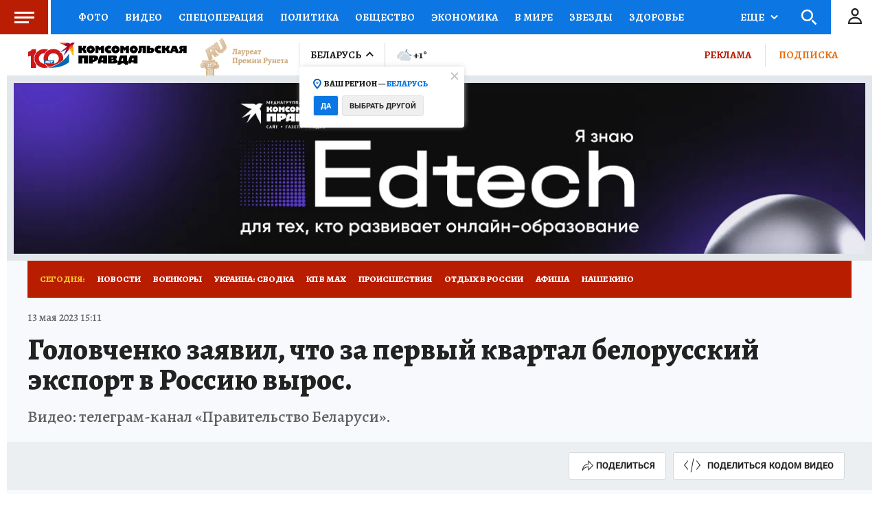

--- FILE ---
content_type: text/html
request_url: https://tns-counter.ru/nc01a**R%3Eundefined*kp_ru/ru/UTF-8/tmsec=kp_ru/331941206***
body_size: -73
content:
FA937437691E0187X1763574151:FA937437691E0187X1763574151

--- FILE ---
content_type: text/javascript; charset=utf-8
request_url: https://s01.stc.yc.kpcdn.net/s0/version-2-1-518/adaptive/video.js
body_size: 2752
content:
"use strict";(self.__LOADABLE_LOADED_CHUNKS__=self.__LOADABLE_LOADED_CHUNKS__||[]).push([[6791],{17230:(e,t,n)=>{n.d(t,{Z:()=>s});var r=n(86329),i=n(72618),o=(0,i.Z)({placeholderHeight:[400,300],offset:400,preventUnload:!0})((0,r.ZP)({resolved:{},chunkName:function(){return"content-media"},isReady:function(e){var t=this.resolve(e);return!0===this.resolved[t]&&!!n.m[t]},importAsync:function(){return n.e(8874).then(n.bind(n,16402))},requireAsync:function(e){var t=this,n=this.resolve(e);return this.resolved[n]=!1,this.importAsync(e).then((function(e){return t.resolved[n]=!0,e}))},requireSync:function e(t){var r=this.resolve(t);return n(r)},resolve:function e(){return 16402}}));const s=o},58030:(e,t,n)=>{n.d(t,{Z:()=>o});var r=n(86329),i=n(72618);const o=(0,i.Z)({placeholderHeight:[600]})((0,r.ZP)({resolved:{},chunkName:function(){return"see-also"},isReady:function(e){var t=this.resolve(e);return!0===this.resolved[t]&&!!n.m[t]},importAsync:function(){return Promise.all([n.e(6908),n.e(3080),n.e(111),n.e(7178)]).then(n.bind(n,75587))},requireAsync:function(e){var t=this,n=this.resolve(e);return this.resolved[n]=!1,this.importAsync(e).then((function(e){return t.resolved[n]=!0,e}))},requireSync:function e(t){var r=this.resolve(t);return n(r)},resolve:function e(){return 75587}}))},80597:(e,t,n)=>{n.r(t),n.d(t,{default:()=>ae});var r=n(28216),i=n(41544),o=n(62330),s=n(743),c=n(77178),a=n(58030),u=n(11889),d=n(85178),l=n(61582),h=n(12764),v=n(47590),p=n(65705),f=n(58544),g=n(83214),m=n(84043),x=n(51006),Z=n(71607),b=n(70405),j=n(449),y=n(19201),w=n(58593),O=n(85893);function S(e){var t=e.videoQuote,n=e.videoPage,i=(0,p.XC)(t),o=(0,f._D)(n),s=o.dcTitle,c=o.datePublished,a=(0,r.useSelector)(v.IX),u=(0,r.useSelector)((function(e){return(0,v.lA)(e,a)})),d=(0,g.XO)(t["@tag"]||""),l=i?(0,m.P6)(i):[],h=(0,j.Z)(l);if(!i||d)return null;var S=(0,p.t7)(i);if(!S)return null;var C=(0,p.C5)(i),P=C.width,I=C.height,D=(0,y.Dc)(P,I),A=(0,p.b)(t),_=(0,p.D5)(t),E=(0,p.hP)(S.meta),L=E.created,B=E.duration,k=B?1e3*B:null,X=S.url||"",T=(0,Z.n8)(t,u,D).defaultTemplate,V={"@context":"https://schema.org","@type":"VideoObject",name:A,description:_.trim()||A||s,thumbnailUrl:T.src,uploadDate:L||c,duration:k&&x.Bv.duration(k).toISOString(),contentUrl:(0,p.Jn)(X),embedUrl:(0,w.Z)({entity:t}),author:h};return(0,O.jsx)(b.ql,{children:(0,O.jsx)("script",{type:"application/ld+json",children:JSON.stringify(V)})})}var C=n(30522),P=n(4942),I=n(6343),D=n(10712);function A(e,t){var n=Object.keys(e);if(Object.getOwnPropertySymbols){var r=Object.getOwnPropertySymbols(e);t&&(r=r.filter((function(t){return Object.getOwnPropertyDescriptor(e,t).enumerable}))),n.push.apply(n,r)}return n}function _(e){for(var t=1;t<arguments.length;t++){var n=null!=arguments[t]?arguments[t]:{};t%2?A(Object(n),!0).forEach((function(t){(0,P.Z)(e,t,n[t])})):Object.getOwnPropertyDescriptors?Object.defineProperties(e,Object.getOwnPropertyDescriptors(n)):A(Object(n)).forEach((function(t){Object.defineProperty(e,t,Object.getOwnPropertyDescriptor(n,t))}))}return e}function E(e){var t=e.data,n=(0,p.XC)(t),i=(0,r.useSelector)(v.IX),o=(0,r.useSelector)((function(e){return(0,v.lA)(e,i)})),s=t.meta,c=(0,I.LZ)(s).modified;if(!n)return null;var a=n.banner,u=(0,p.C5)(n),d=u.width,l=u.height,h=(0,y.Dc)(d,l),f=_(_({},t),{},{banner:a,dateModified:c}),g=(0,Z.n8)(f,o,h),m=g.defaultTemplate,x=g.wideTemplate;return(0,O.jsx)(D.Z,{wideImageSrc:x.src,normalImageSrc:m.src})}var L=n(62187),B=n(39260),k=n(78264),X=n(57162),T=n(31765),V=n(69286),q=n(38424),U=n(208),M=n(96671),N=n(5070),Q=n(33752),$=n(48624),H=n(48432),K=n(82627),z=n(17230),G=n(67165),J=n(58377),R=n(95118),W=n(51359),F=n(73903),Y=n(54019),ee=(0,G.ZP)(J.Z).withConfig({componentId:"sc-1ao5igg-0"})([""]),te=G.ZP.div.withConfig({componentId:"sc-1ao5igg-1"})(["margin:20px 0;"]),ne=(0,G.ZP)(R.Z).withConfig({componentId:"sc-1ao5igg-2"})([""]),re=G.ZP.div.withConfig({componentId:"sc-1ao5igg-3"})(["margin:40px 0;","{margin:","px 0;padding:0 20px;box-sizing:border-box;}","{margin:","px 0;padding:0 15px;box-sizing:border-box;}"],W.BC.tablet,30,W.BC.mobile,20),ie=(0,G.ZP)(F.Z).withConfig({componentId:"sc-1ao5igg-4"})(["margin-top:40px;","{margin-top:","px;}","{margin-top:","px;}"],W.BC.tablet,30,W.BC.mobile,20),oe=(0,G.ZP)(Y.Z).withConfig({componentId:"sc-1ao5igg-5"})(["margin-bottom:20px;"]);function se(e){var t=e.videoQuote,n=t["@class"],i=t["@id"],o=t["@tag"],c=(0,p.XC)(t),a=c?(0,m.P6)(c):[],u=(0,r.useSelector)(q.K8),d=(0,r.useSelector)(v.IX),l=(0,U.Z)({entity:t,forceAbsolute:!0}),h=(0,M.d)(d).hideSubscription,f=(0,p.b)(t),g=(0,N.Z)(t,u),x=(0,Q.qx)(o);return(0,O.jsxs)($.Z,{url:l,title:f,children:[(0,O.jsx)(te,{children:(0,O.jsx)(H.Z,{contentGeo:d,isExclusive:!1,hasComments:!1,commentsCount:0,title:f,date:(0,p.tP)(t),description:(0,p.D5)(t),authors:a,sharingVideoCode:g,commentsButtonSize:"small",disableAdvert:!0})}),(0,O.jsx)(ee,{children:(0,O.jsxs)(ne,{aside:(0,O.jsx)(K.Z,{}),children:[(0,O.jsx)(z.Z,{videoQuote:t}),(0,O.jsx)(s.W,{slot:"1m",isVisible:[!1,!0]}),(0,O.jsxs)(re,{children:[(0,O.jsx)(oe,{contentGeo:d,contentClass:n,contentId:i,authors:a,isSourceVisible:!0,hideLikes:x}),!h&&(0,O.jsx)(ie,{})]})]})})]})}var ce=n(10778);function ae(e){var t=e.showBranding,n=e.videoId,p=(0,r.useSelector)(l.uL),f=(0,h.Z)(L.$w.MEDIA,n),g=(0,r.useSelector)(v.IX);(0,T.Z)();var m=(0,ce.Z)({content:p});if(!f)return null;var x=f["@tag"],Z=t?i.Z:"div",b=t?"div":k.Z;return(0,O.jsxs)(o.Z,{targetingTags:x,targetingType:f["@type"],hideSlots:t?["1m"]:void 0,children:[(0,O.jsx)(V.Z,{page:f["@type"],tags:x,initDataLayerOnClient:!0,title:m}),p&&(0,O.jsx)(S,{videoQuote:f,videoPage:p}),(0,O.jsx)(B.Z,{children:(0,O.jsxs)(Z,{children:[(0,O.jsx)(s.W,{slot:"1m",compact:!0,isVisible:[!0,!1]}),(0,O.jsxs)(b,{children:[(0,O.jsx)(X.Z,{}),p&&(0,O.jsx)(C.Z,{page:p}),(0,O.jsx)(E,{data:f}),(0,O.jsx)(se,{videoQuote:f},n),(0,O.jsx)(c.s,{}),(0,O.jsx)(a.Z,{isVideo:!0,digestClass:L.$w.DIGEST_VIDEO,digestId:g,adPosition:[4,8]}),(0,O.jsx)(u.Z,{}),(0,O.jsx)(d.Z,{})]})]})})]})}},449:(e,t,n)=>{n.d(t,{Z:()=>a});var r=n(28216),i=n(84043),o=n(67294),s=n(47590),c="www";function a(e){var t=(0,r.useSelector)((function(e){return e}));return(0,o.useMemo)((function(){return e.map((function(e){var n=(0,i.g3)(e.meta||[]).geo,r=(0,s.lA)(t,n);return{"@type":"Person",name:(0,i.O_)(e),url:(0,i.BJ)(e,"".concat(c,".").concat(r))}}))}),[t,e])}},12764:(e,t,n)=>{n.d(t,{$:()=>d,Z:()=>u});var r=n(28216),i=n(67294),o=n(58749),s=n(62187),c=n(55170),a=n(10350);function u(e,t){var n=(0,r.useDispatch)(),u=(0,r.useSelector)((function(n){return(0,c.au)(n,e,t)})),l=(0,o.K)({kpClass:e,kpId:t}),h=(0,r.useSelector)((function(e){return d(e,l)})),v=e===s.$w.MEDIA?!!u:!(!u||!u.childs);return(0,i.useEffect)((function(){h||v||n((0,a.b3)({kpId:t,kpClass:e}))}),[h,v]),u}function d(e,t){return e.entities.isLoadingEntities[t]}},61582:(e,t,n)=>{n.d(t,{d8:()=>o,ef:()=>c,uL:()=>s});var r=n(62187),i=n(14535),o="page";function s(e){var t=(0,i.ro)(e);return(0,i.s)(t.content.childs,r.$w.MEDIA,o)}var c="digest"},58593:(e,t,n)=>{function r(e){var t=e.entity,n=e.domain,r=void 0===n?"kp.ru":n,i=e.view,o=void 0===i?"www":i,s=e.videoId,c=t&&t["@id"]||s;return"https://".concat(o,".").concat(r,"/video/embed/").concat(c,"/")}n.d(t,{Z:()=>r})},5070:(e,t,n)=>{n.d(t,{Z:()=>s});var r=n(65705),i=n(58593),o=560;function s(e,t){var n=e.video,s=e["@id"],c=(0,i.Z)({videoId:s,domain:t}),a=(0,r.t7)(n);if(a){var u=(0,r.C5)(a),d=u.width,l=u.height;return u.width>o&&(d=o,l=o*u.height/u.width),'<iframe width="'.concat(d,'" height="').concat(l,'" src="').concat(c,'" style="border:0;"></iframe>')}}}}]);

--- FILE ---
content_type: text/javascript; charset=utf-8
request_url: https://s01.stc.yc.kpcdn.net/s0/version-2-1-518/adaptive/5577.js
body_size: 6850
content:
"use strict";(self.__LOADABLE_LOADED_CHUNKS__=self.__LOADABLE_LOADED_CHUNKS__||[]).push([[5577],{9262:(e,t,r)=>{r.d(t,{Z:()=>a,r:()=>s});var n,o=r(67294);function i(){return i=Object.assign?Object.assign.bind():function(e){for(var t=1;t<arguments.length;t++){var r=arguments[t];for(var n in r)Object.prototype.hasOwnProperty.call(r,n)&&(e[n]=r[n])}return e},i.apply(this,arguments)}var s=function(e){return o.createElement("svg",i({width:24,height:24,fill:"none",xmlns:"http://www.w3.org/2000/svg"},e),n||(n=o.createElement("path",{d:"M6 13L10.5 17.5L19 9",stroke:"#0C77E2",strokeWidth:2,strokeLinecap:"round",strokeLinejoin:"round"})))};const a="data:image/svg+xml,%3csvg width='24' height='24' viewBox='0 0 24 24' fill='none' xmlns='http://www.w3.org/2000/svg'%3e %3cpath d='M6 13L10.5 17.5L19 9' stroke='%230C77E2' stroke-width='2' stroke-linecap='round' stroke-linejoin='round'/%3e %3c/svg%3e"},77178:(e,t,r)=>{r.d(t,{s:()=>j});var n=r(70405),o=r(27206),i=r(28216),s=r(46676),a=r(8125),c=r(47590),l=r(96671),p=r(52872),d=r(51359),u=r(62187),h=r(67165),f=r(86884),g=r(64006),v=r(4028),b=r(18655),m=h.ZP.div.withConfig({componentId:"sc-1swemae-0"})(["min-height:310px;max-height:360px;padding:5px 20px;box-sizing:border-box;z-index:",";background:",";margin-top:",";",""],f.kg.CONTENT,(function(e){return(0,g.DG)(e.isAdwile?"lightGray":"mystic")}),(function(e){return e.isAdwile?"0 !important":"auto"}),(0,b.Zn)("isAdwile",(0,h.iv)(["","{padding:5px 15px;}"],v.B.mobile))),w=r(98034),x=r(85893),y=[u.$w.NEWS,u.$w.ARTICLE],O=[s.PS.HERSON,s.PS.LUGANSK,s.PS.ZAPOROZHYE],j=(0,p.B)((0,w.q)((function(){var e=(0,i.useSelector)(a.dL),t=(0,i.useSelector)(c.IX),r=(0,l.d)(t).advertSmi24Id,p=(0,d.Fs)().isMobile?s.PS.RUSSIA_MOBILE:s.PS.RUSSIA_DESKTOP_TABLET,u=!!e&&y.includes(e["@class"]),h=O.includes(r),f=u&&!h?p:r;return(0,x.jsxs)(m,{children:[(0,x.jsxs)(o.Z,{offset:500,placeholderHeight:[0,0],children:[(0,x.jsx)(n.ql,{children:(0,x.jsx)("script",{async:!0,src:"https://jsn.24smi.net/smi.js"})}),(0,x.jsx)("script",{children:"\n            (window.smiq = window.smiq || []).push({});\n          "})]}),(0,x.jsx)("div",{className:"smi24__informer smi24__auto","data-smi-blockid":f})]})})))},98034:(e,t,r)=>{r.d(t,{q:()=>c});var n=r(4942),o=r(66564),i=r(28216),s=r(85893);function a(e,t){var r=Object.keys(e);if(Object.getOwnPropertySymbols){var n=Object.getOwnPropertySymbols(e);t&&(n=n.filter((function(t){return Object.getOwnPropertyDescriptor(e,t).enumerable}))),r.push.apply(r,n)}return r}var c=function(e){return function(t){return(0,i.useSelector)(o.x)?null:(0,s.jsx)(e,function(e){for(var t=1;t<arguments.length;t++){var r=null!=arguments[t]?arguments[t]:{};t%2?a(Object(r),!0).forEach((function(t){(0,n.Z)(e,t,r[t])})):Object.getOwnPropertyDescriptors?Object.defineProperties(e,Object.getOwnPropertyDescriptors(r)):a(Object(r)).forEach((function(t){Object.defineProperty(e,t,Object.getOwnPropertyDescriptor(r,t))}))}return e}({},t))}}},48624:(e,t,r)=>{r.d(t,{Z:()=>c});var n=r(45987),o=r(62749),i=r(85893),s=["children"],a=o.GZ.Provider;function c(e){var t=e.children,r=(0,n.Z)(e,s);return(0,i.jsx)(a,{value:r,children:t})}},73903:(e,t,r)=>{r.d(t,{Z:()=>k});var n=r(72618),o=r(4942),i=r(28216),s=r(47590),a=r(84533),c=r(62338),l=r(67165),p=r(64006),d=r(79889),u=r(67745),h=r(16431);r(67294);var f=l.ZP.div.withConfig({componentId:"sc-tfvuom-0"})(["padding:17px 34px 30px 120px;position:relative;background:#ffdc22;font-family:",";font-feature-settings:",';&::after{content:"";position:absolute;top:0;left:0;width:90px;height:94px;background:',';background-image:url("','");background-position:49px 20px;background-repeat:no-repeat;}@media (max-width:600px){padding:23px 20px;&::after{background-position:50% 50%;left:unset;right:0;}}'],(function(e){return e.theme.typography.fontFamily}),(function(e){return e.theme.typography.fontFeature}),(function(e){return e.theme.colors.red}),"data:image/svg+xml,%3csvg width='24' height='24' viewBox='0 0 24 24' fill='none' xmlns='http://www.w3.org/2000/svg'%3e %3cpath fill-rule='evenodd' clip-rule='evenodd' d='M23 2.79688V21.5967H1V2.79688H23ZM3.00009 6.01631V19.5078H21.0001V6.01566L11.9997 13.5359L3.00009 6.01631ZM4.84859 4.88577L11.9997 10.8608L19.1508 4.88577H4.84859Z' fill='%23F8C124'/%3e %3c/svg%3e"),g=l.ZP.div.withConfig({componentId:"sc-tfvuom-1"})([""," color:",";text-transform:uppercase;white-space:pre-line;@media (max-width:600px){padding-right:100px;}","{margin:0 0 10px;padding-right:120px;}"],(0,p.cp)("h3"),(function(e){return e.theme.colors.red}),d.d.mobile),v=l.ZP.div.withConfig({componentId:"sc-tfvuom-2"})(["","{padding-right:120px;}@media (max-width:600px){padding-right:100px;}",""],d.d.mobile,(0,p.cp)("h4")),b=l.ZP.button.withConfig({componentId:"sc-tfvuom-3"})(["position:absolute;right:0px;top:25px;background:none;border:none;text-transform:uppercase;color:",";padding-left:23px;padding-right:0;cursor:pointer;",' &::before{position:absolute;left:0;top:0;bottom:0;width:18px;height:16px;background:url("','") 0 50% no-repeat;background-size:contain;content:"";}&:hover{text-decoration:underline;}',"{width:27px;height:24px;bottom:12px;&::before{width:27px;height:24px;}}"],(0,p.DG)("red"),(0,p.cp)("button"),"data:image/svg+xml,%3csvg width='28' height='24' viewBox='0 0 28 24' fill='none' xmlns='http://www.w3.org/2000/svg'%3e %3cpath fill-rule='evenodd' clip-rule='evenodd' d='M1.84375 9.6L0.25 0L27.25 12L0.25 24L1.84375 14.4L14.5938 12L1.84375 9.6Z' fill='%23222222'/%3e %3c/svg%3e",d.d.mobile),m=l.ZP.div.withConfig({componentId:"sc-tfvuom-4"})(["padding:12px 0 0;position:relative;"]),w=(0,l.ZP)(u.Z).withConfig({componentId:"sc-tfvuom-5"})([""]),x=l.ZP.p.withConfig({componentId:"sc-tfvuom-6"})(["padding:30px 0 15px;margin:0;",""],(0,p.cp)("time")),y=(0,l.ZP)(h.Z).withConfig({componentId:"sc-tfvuom-7"})(["color:",";"],(function(e){return e.theme.colors.primary})),O=l.ZP.span.withConfig({componentId:"sc-tfvuom-8"})(["","{display:none;}"],d.d.mobile),j=r(11943),Z=r(85893);function C(e,t){var r=Object.keys(e);if(Object.getOwnPropertySymbols){var n=Object.getOwnPropertySymbols(e);t&&(n=n.filter((function(t){return Object.getOwnPropertyDescriptor(e,t).enumerable}))),r.push.apply(r,n)}return r}function P(e){for(var t=1;t<arguments.length;t++){var r=null!=arguments[t]?arguments[t]:{};t%2?C(Object(r),!0).forEach((function(t){(0,o.Z)(e,t,r[t])})):Object.getOwnPropertyDescriptors?Object.defineProperties(e,Object.getOwnPropertyDescriptors(r)):C(Object(r)).forEach((function(t){Object.defineProperty(e,t,Object.getOwnPropertyDescriptor(r,t))}))}return e}const k=(0,n.Z)({placeholderHeight:[224],preventUnload:!0})((function(e){var t=(0,c.Z)().isMobile,r=(0,j.Z)({formId:48,redirectOnSuccess:!0}),n=r.inputValue,o=r.handleChange,l=r.error,p=r.isSendDisabled,d=r.subscribe,u=t?"E-mail":"Ваша электронная почта",h=(0,i.useSelector)(s.v2)[0];return(0,Z.jsxs)(f,P(P({id:a.ns},e),{},{children:[(0,Z.jsx)(g,{children:"Понравился материал?"}),(0,Z.jsx)(v,{children:"Подпишитесь на ежедневную рассылку лучших материалов"}),(0,Z.jsxs)(m,{children:[(0,Z.jsx)(w,{onChange:o,type:"email",name:"_member_email",value:n,placeholder:u,isError:!!l,errorMessage:l,autoFillColor:"yellow",isTransparent:!0,withoutMaxWidth:!0,withErrorIcon:!0,required:!0}),(0,Z.jsx)(b,{disabled:p,onClick:function(){return d()},children:(0,Z.jsx)(O,{children:"Подписаться"})})]}),(0,Z.jsxs)(x,{children:["Нажимая кнопку «подписаться», вы даете",a.L_,(0,Z.jsx)(y,{url:h,children:"согласие на обработку своих персональных данных"})]})]}))}))},11943:(e,t,r)=>{r.d(t,{Z:()=>v});var n=r(4942),o=r(15861),i=r(29439),s=r(64687),a=r.n(s),c=r(19201),l=r(67294),p="https://sendsay.ru/form/kp_ru",d={Accept:"application/json","Content-Type":"application/json"},u="_member_email",h="Некорректно введен адрес электронной почты",f="Произошла непредвиденная ошибка, проверьте корректность e-mail",g=function(e){return!e.errors};function v(e){var t=e.formId,r=e.redirectOnSuccess,s=(0,l.useState)(""),v=(0,i.Z)(s,2),b=v[0],m=v[1],w=(0,l.useState)(""),x=(0,i.Z)(w,2),y=x[0],O=x[1],j=(0,l.useState)("idle"),Z=(0,i.Z)(j,2),C=Z[0],P=Z[1],k=0===y.length,D=!!b||k||"sending"===C||"sent"===C,L=function(){var e=(0,o.Z)(a().mark((function e(){var o,i,s;return a().wrap((function(e){for(;;)switch(e.prev=e.next){case 0:if(!D){e.next=2;break}return e.abrupt("return");case 2:return o=JSON.stringify((0,n.Z)({},u,y)),e.prev=3,P("sending"),e.next=7,fetch("".concat(p,"/").concat(t,"/"),{method:"POST",headers:d,body:o});case 7:return i=e.sent,e.next=10,i.json();case 10:if(s=e.sent,!g(s)){e.next=18;break}if(!r){e.next=15;break}return window.location.href=s.redirect,e.abrupt("return");case 15:P("sent"),e.next=20;break;case 18:P("error"),m(f);case 20:e.next=26;break;case 22:e.prev=22,e.t0=e.catch(3),P("error"),m(f);case 26:case"end":return e.stop()}}),e,null,[[3,22]])})));return function(){return e.apply(this,arguments)}}();return{subscribe:L,handleChange:function(e){var t=e.target.value;O(t),m((0,c.vV)(t)||0===t.length?"":h)},inputValue:y,error:b,isSendDisabled:D,sentStatus:C}}},54019:(e,t,r)=>{r.d(t,{Z:()=>s});var n=r(86329),o=r(72618),i=(0,n.ZP)({resolved:{},chunkName:function(){return"content-footer"},isReady:function(e){var t=this.resolve(e);return!0===this.resolved[t]&&!!r.m[t]},importAsync:function(){return r.e(3019).then(r.bind(r,40896))},requireAsync:function(e){var t=this,r=this.resolve(e);return this.resolved[r]=!1,this.importAsync(e).then((function(e){return t.resolved[r]=!0,e}))},requireSync:function e(t){var n=this.resolve(t);return r(n)},resolve:function e(){return 40896}});const s=(0,o.Z)({placeholderHeight:[170]})(i)},11889:(e,t,r)=>{r.d(t,{Z:()=>s});var n=r(86329),o=r(72618),i=(0,n.ZP)({resolved:{},chunkName:function(){return"block-recommended"},isReady:function(e){var t=this.resolve(e);return!0===this.resolved[t]&&!!r.m[t]},importAsync:function(){return Promise.all([r.e(3080),r.e(7224)]).then(r.bind(r,38763))},requireAsync:function(e){var t=this,r=this.resolve(e);return this.resolved[r]=!1,this.importAsync(e).then((function(e){return t.resolved[r]=!0,e}))},requireSync:function e(t){var n=this.resolve(t);return r(n)},resolve:function e(){return 38763}});const s=(0,o.Z)({offset:400,placeholderHeight:[600],preventUnload:!0,withMinHeight:!1,supressContentOverflow:!0})(i)},85178:(e,t,r)=>{r.d(t,{Z:()=>s});var n=r(86329),o=r(72618),i=(0,n.ZP)({resolved:{},chunkName:function(){return"another-digest"},isReady:function(e){var t=this.resolve(e);return!0===this.resolved[t]&&!!r.m[t]},importAsync:function(){return Promise.all([r.e(3080),r.e(917)]).then(r.bind(r,25943))},requireAsync:function(e){var t=this,r=this.resolve(e);return this.resolved[r]=!1,this.importAsync(e).then((function(e){return t.resolved[r]=!0,e}))},requireSync:function e(t){var n=this.resolve(t);return r(n)},resolve:function e(){return 25943}});const s=(0,o.Z)({placeholderHeight:[310],preventUnload:!0})(i)},39260:(e,t,r)=>{r.d(t,{Z:()=>s});var n=r(64006),o=r(67165).ZP.div.withConfig({componentId:"sc-1dpva40-0"})(["background-color:",";"],(0,n.DG)("lightBlue")),i=r(85893);function s(e){var t=e.children;return(0,i.jsx)(o,{children:t})}},54946:(e,t,r)=>{r.d(t,{Z:()=>v});var n=r(4942),o=r(45987),i=r(67294),s=r(67165),a=r(18655),c=r(64006),l=(0,s.iv)(["appearance:none;background:",";border:1px solid ",";box-sizing:border-box;border-radius:3px;resize:none;padding:10px;font-family:",";font-style:normal;font-weight:",";font-size:",";::placeholder{color:",";}color:",";:hover{border:1px solid ",";}:focus{border:1px solid ",";}",""],(0,c.DG)("white"),(0,c.DG)("iron"),(function(e){return e.theme.typography.alegreya16.fontFamily}),(function(e){return e.theme.typography.alegreya16.fontWeight}),(function(e){return e.theme.typography.alegreya16.fontSize}),(0,c.DG)("silver"),(0,c.DG)("black"),(0,c.DG)("silver"),(0,c.DG)("doveGray"),(0,a.fq)("data-is-error",(0,s.iv)(["&,:hover,:focus{border:1px solid ",";}"],(0,c.DG)("red")))),p=s.ZP.textarea.withConfig({componentId:"sc-lk2lw3-0"})(["",""],l),d=s.ZP.input.withConfig({componentId:"sc-lk2lw3-1"})(["",""],l),u=r(85893),h=["component","isError","onChange"];function f(e,t){var r=Object.keys(e);if(Object.getOwnPropertySymbols){var n=Object.getOwnPropertySymbols(e);t&&(n=n.filter((function(t){return Object.getOwnPropertyDescriptor(e,t).enumerable}))),r.push.apply(r,n)}return r}function g(e){for(var t=1;t<arguments.length;t++){var r=null!=arguments[t]?arguments[t]:{};t%2?f(Object(r),!0).forEach((function(t){(0,n.Z)(e,t,r[t])})):Object.getOwnPropertyDescriptors?Object.defineProperties(e,Object.getOwnPropertyDescriptors(r)):f(Object(r)).forEach((function(t){Object.defineProperty(e,t,Object.getOwnPropertyDescriptor(r,t))}))}return e}const v=(0,i.forwardRef)((function(e,t){var r=e.component,n=e.isError,i=e.onChange,s=(0,o.Z)(e,h);return"textarea"===r?(0,u.jsx)(p,g(g({"data-is-error":n,onChange:i},s),{},{ref:t})):(0,u.jsx)(d,g(g({"data-is-error":n,onChange:i},s),{},{ref:t}))}))},2313:(e,t,r)=>{r.d(t,{Z:()=>h});var n=r(4942),o=r(45987),i=r(67165),s=r(18655);r(67294);var a=r(64006),c=i.ZP.div.withConfig({componentId:"sc-14k5fa1-0"})(["position:relative;color:",";font-family:",";font-size:",";",""],(0,a.DG)("red"),(function(e){return e.theme.typography.roboto12.fontFamily}),(function(e){return e.theme.typography.roboto12.fontSize}),(0,s.fq)("data-with-icon",(0,i.iv)(['position:relative;padding-left:20px;min-height:16px;line-height:18px;&::before{content:"";position:absolute;width:16px;height:16px;top:50%;margin-top:-8px;left:0;border-radius:50%;background-color:',';background-position:50% 50%;background-repeat:no-repeat;background-image:url("','");}'],(0,a.DG)("red"),"data:image/svg+xml,%3csvg width='2' height='8' viewBox='0 0 2 8' fill='none' xmlns='http://www.w3.org/2000/svg'%3e %3cpath d='M0.42 4.69L0.23 0.38L0.35 0.21L1.65 0L1.81 0.17L1.2 4.72L0.58 4.83L0.42 4.69ZM0.73 7.15C0.49 7.15 0.306667 7.08333 0.18 6.95C0.06 6.81667 0 6.63667 0 6.41C0 6.17 0.07 5.97667 0.21 5.83C0.356667 5.67667 0.553333 5.6 0.8 5.6C1.03333 5.6 1.21333 5.66667 1.34 5.8C1.46667 5.93333 1.53 6.11333 1.53 6.34C1.53 6.58 1.45667 6.77667 1.31 6.93C1.16333 7.07667 0.97 7.15 0.73 7.15Z' fill='white'/%3e %3c/svg%3e"))),l=r(85893),p=["isError","errorMessage","withErrorIcon"];function d(e,t){var r=Object.keys(e);if(Object.getOwnPropertySymbols){var n=Object.getOwnPropertySymbols(e);t&&(n=n.filter((function(t){return Object.getOwnPropertyDescriptor(e,t).enumerable}))),r.push.apply(r,n)}return r}function u(e){for(var t=1;t<arguments.length;t++){var r=null!=arguments[t]?arguments[t]:{};t%2?d(Object(r),!0).forEach((function(t){(0,n.Z)(e,t,r[t])})):Object.getOwnPropertyDescriptors?Object.defineProperties(e,Object.getOwnPropertyDescriptors(r)):d(Object(r)).forEach((function(t){Object.defineProperty(e,t,Object.getOwnPropertyDescriptor(r,t))}))}return e}function h(e){var t=e.isError,r=e.errorMessage,n=e.withErrorIcon,i=(0,o.Z)(e,p);return t&&r?(0,l.jsx)(c,u(u({"data-with-icon":n},i),{},{children:r})):null}},67745:(e,t,r)=>{r.d(t,{Z:()=>I});var n=r(4942),o=r(45987),i=r(67294),s=r(79833),a=r.n(s),c=r(2313),l=r(67165),p=r(18655),d=r(9262);var u;function h(){return h=Object.assign?Object.assign.bind():function(e){for(var t=1;t<arguments.length;t++){var r=arguments[t];for(var n in r)Object.prototype.hasOwnProperty.call(r,n)&&(e[n]=r[n])}return e},h.apply(this,arguments)}var f=function(e){return i.createElement("svg",h({width:12,height:12,fill:"none",xmlns:"http://www.w3.org/2000/svg"},e),u||(u=i.createElement("path",{d:"M11 11L1 1M1 11L11 1",stroke:"#C4C4C4",strokeWidth:2})))};var g=r(54946),v=r(64006),b=r(4028),m=l.ZP.div.withConfig({componentId:"sc-p46y9r-0"})(["position:relative;& > * + *{margin-top:5px;}"]),w=l.ZP.div.withConfig({componentId:"sc-p46y9r-1"})(["position:relative;",' &::after{width:15px;height:13px;position:absolute;visibility:hidden;right:15px;top:50%;bottom:0;transform:translateY(-50%);content:"";background:url("','") 50% 50% no-repeat;',"}"],(function(e){return!e["data-without-max-width"]&&"max-width: 300px;"}),d.Z,(0,p.fq)("data-is-valid",(0,l.iv)(["visibility:visible;"]))),x=l.ZP.button.withConfig({componentId:"sc-p46y9r-2"})(["position:absolute;right:10px;top:13px;cursor:pointer;opacity:0;border:none;background:transparent;"]),y=(0,l.ZP)(g.Z).withConfig({componentId:"sc-p46y9r-3"})(["width:100%;height:40px;"," "," "," &:-webkit-autofill,&:-webkit-autofill:hover,&:-webkit-autofill:focus,&:-webkit-autofill:active{-webkit-box-shadow:0 0 0 30px "," inset;}&:-webkit-autofill::first-line{","}","{max-width:unset;}&:focus ~ ","{opacity:1;}"],(0,v.cp)("subtitle"),(0,p.fq)("data-is-valid",(0,l.iv)(["border:1px solid ",";"],(0,v.DG)("iron"))),(0,p.fq)("data-is-transparent",(0,l.iv)(["padding:0;background:transparent;border:none;border-bottom:1px solid ",";border-radius:0;&::placeholder{color:",";}&:focus,&:hover{border:none;border-bottom:1px solid ",";}"],(0,v.DG)("black"),(0,v.DG)("red"),(0,v.DG)("black"))),(function(e){return e["data-autofill-color"]?(0,v.DG)(e["data-autofill-color"]):"transparent"}),(0,v.cp)("subtitle"),b.B.mobile,x),O=l.ZP.div.withConfig({componentId:"sc-p46y9r-4"})([""," box-sizing:border-box;max-width:220px;padding:20px;","{padding:10px;}"],(0,v.cp)("time"),b.B.mobile),j=l.ZP.span.withConfig({componentId:"sc-p46y9r-5"})(['background:transparent url("','") no-repeat center center;background-size:contain;cursor:pointer;width:100%;height:100%;display:block;width:16px;height:16px;position:absolute;right:',";top:12px;-webkit-tap-highlight-color:transparent;"],"data:image/svg+xml,%3csvg width='16' height='16' viewBox='0 0 16 16' fill='none' xmlns='http://www.w3.org/2000/svg'%3e %3ccircle cx='8' cy='8' r='8' fill='%23D4D9DC'/%3e %3cpath d='M7.176 9.252L6.888 7.704L6.924 7.524L8.16 6.864C8.56 6.616 8.76 6.352 8.76 6.072C8.76 5.736 8.576 5.476 8.208 5.292C7.848 5.1 7.332 4.984 6.66 4.944L6.54 4.752L6.996 3.576L7.188 3.492C7.804 3.508 8.364 3.612 8.868 3.804C9.372 3.988 9.768 4.24 10.056 4.56C10.344 4.88 10.488 5.232 10.488 5.616C10.488 5.936 10.42 6.212 10.284 6.444C10.156 6.676 9.964 6.896 9.708 7.104C9.452 7.312 9.056 7.596 8.52 7.956L8.484 8.04L8.628 8.964L8.532 9.108L7.332 9.336L7.176 9.252ZM7.872 12.12C7.552 12.12 7.304 12.032 7.128 11.856C6.96 11.672 6.876 11.424 6.876 11.112C6.876 10.784 6.972 10.52 7.164 10.32C7.364 10.12 7.628 10.02 7.956 10.02C8.268 10.02 8.508 10.112 8.676 10.296C8.852 10.472 8.94 10.716 8.94 11.028C8.94 11.356 8.844 11.62 8.652 11.82C8.46 12.02 8.2 12.12 7.872 12.12Z' fill='white'/%3e %3c/svg%3e",(function(e){return e["data-is-move-left"]?"38px":"12px"})),Z=(0,l.ZP)(f).withConfig({componentId:"sc-p46y9r-6"})(["position:relative;overflow:hidden;display:block;"]),C=r(60141),P=r(98127),k=r(85893),D=["className","errorMessage","isValid","isError","withoutMaxWidth","tip","clearButton","onClearButtonClick","isTransparent","autoFillColor","withErrorIcon","value"];function L(e,t){var r=Object.keys(e);if(Object.getOwnPropertySymbols){var n=Object.getOwnPropertySymbols(e);t&&(n=n.filter((function(t){return Object.getOwnPropertyDescriptor(e,t).enumerable}))),r.push.apply(r,n)}return r}function S(e){for(var t=1;t<arguments.length;t++){var r=null!=arguments[t]?arguments[t]:{};t%2?L(Object(r),!0).forEach((function(t){(0,n.Z)(e,t,r[t])})):Object.getOwnPropertyDescriptors?Object.defineProperties(e,Object.getOwnPropertyDescriptors(r)):L(Object(r)).forEach((function(t){Object.defineProperty(e,t,Object.getOwnPropertyDescriptor(r,t))}))}return e}var E=(0,i.forwardRef)((function(e,t){var r=e.className,n=e.errorMessage,s=e.isValid,l=e.isError,p=e.withoutMaxWidth,d=void 0!==p&&p,u=e.tip,h=e.clearButton,f=e.onClearButtonClick,g=e.isTransparent,v=e.autoFillColor,b=e.withErrorIcon,L=e.value,E=(0,o.Z)(e,D),I=(0,i.useRef)(null),M=(0,C.Z)(),A=L&&a()(L).length>0;return(0,k.jsxs)(m,{className:r,children:[(0,k.jsxs)(w,{"data-is-valid":s,"data-without-max-width":d,children:[(0,k.jsx)(y,S(S({"data-is-valid":s,"data-is-transparent":g,"data-autofill-color":v,"data-is-error":l,value:L},E),{},{ref:t})),h&&A&&(0,k.jsx)(x,{type:"button",onKeyDown:f,onTouchStart:f,onClick:f,children:(0,k.jsx)(Z,{})}),u&&(0,k.jsxs)(k.Fragment,{children:[(0,k.jsx)(j,{"data-is-move-left":s,onClick:M.toggle,ref:I}),M.isVisible&&(0,k.jsx)(P.Z,{targetRef:I,onClose:M.close,children:(0,k.jsx)(O,{children:u})})]})]}),(0,k.jsx)(c.Z,{isError:l,errorMessage:n,withErrorIcon:b})]})}));const I=E},62338:(e,t,r)=>{r.d(t,{Z:()=>i});var n=r(86884),o=r(68101);const i=function(){return{isMobile:(0,o.Z)("(max-device-width: ".concat(n.Cf,"px)")),isDesktop:(0,o.Z)("(min-device-width: ".concat(n.uk+1,"px)")),isTablet:(0,o.Z)("(max-device-width: ".concat(n.uk,"px)")),isTabletLandscape:(0,o.Z)("(max-device-width: ".concat(n.XZ,"px)"))}}}}]);

--- FILE ---
content_type: text/javascript; charset=utf-8
request_url: https://s01.stc.yc.kpcdn.net/s0/version-2-1-518/adaptive/content-media.js
body_size: 5902
content:
"use strict";(self.__LOADABLE_LOADED_CHUNKS__=self.__LOADABLE_LOADED_CHUNKS__||[]).push([[8874],{66077:(t,e,i)=>{i.d(e,{Z:()=>S});var n,r=i(15861),o=i(29439),c=i(64687),s=i.n(c),a=i(67294),d=i(60141),l=i(98127),p=i(51359),u=i(31765),h=i(67165),f=i(70695),g=i(64006),x=i(18655),w=h.ZP.span.withConfig({componentId:"sc-1npcwnt-0"})(["margin-left:10px;"," ",""],(0,x.Zn)("data-is-inner",(0,h.iv)(["","{display:none;}"],p.BC.mobile)),(0,x.fq)("data-is-inner",(0,h.iv)(["","{flex-grow:1;}"],p.BC.mobile))),v=h.ZP.div.withConfig({componentId:"sc-1npcwnt-1"})(["display:flex;user-select:none;flex-wrap:wrap;justify-content:flex-end;max-width:492px;box-sizing:border-box;","{justify-content:center;width:100%;}"],p.BC.mobile),m=h.ZP.span.withConfig({componentId:"sc-1npcwnt-2"})(["",";display:block;margin:40px auto 0 20px;"],(0,g.cp)("alegreya16")),j=h.ZP.textarea.withConfig({componentId:"sc-1npcwnt-3"})(["border:1px solid ",";border-radius:3px;",";width:100%;display:block;resize:none;margin:10px 20px 0 20px;height:84px;"],(0,g.DG)("iron"),(0,g.cp)("alegreya16")),b=(0,h.ZP)(f.Z).withConfig({componentId:"sc-1npcwnt-4"})(["margin:9px 20px 20px auto;"]),y=(0,h.ZP)(f.Z).withConfig({componentId:"sc-1npcwnt-5"})(["",""],(0,x.fq)("data-icon-on-the-right",(0,h.iv)(["","{margin-top:15px;flex-direction:row-reverse;height:50px;padding:0;}"],p.BC.mobile))),C=h.ZP.div.withConfig({componentId:"sc-1npcwnt-6"})(["","{background-color:",";width:54px;height:48px;display:flex;justify-content:center;align-items:center;}"],p.BC.mobile,(function(t){return t.theme.colors.porcelain})),Z=i(85893);function k(t){var e=t.sharingVideoCode,i=t.handleCopy,n=(0,a.useRef)(null);(0,u.Z)({ref:n,clearCopyright:!0});var r=(0,p.Fs)().isMobile,o=(0,a.useRef)(null);return(0,Z.jsxs)(v,{ref:n,children:[(0,Z.jsx)(m,{children:"Код вставки видео"}),(0,Z.jsx)(j,{ref:o,defaultValue:e,onClick:function(){return o.current.select()},onMouseUp:function(t){return t.preventDefault()},disabled:r}),(0,Z.jsx)(b,{backgroundColor:"blue",onClick:i,children:"Копировать"})]})}function I(){return I=Object.assign?Object.assign.bind():function(t){for(var e=1;e<arguments.length;e++){var i=arguments[e];for(var n in i)Object.prototype.hasOwnProperty.call(i,n)&&(t[n]=i[n])}return t},I.apply(this,arguments)}var P=function(t){return a.createElement("svg",I({width:24,height:24,fill:"none",xmlns:"http://www.w3.org/2000/svg"},t),n||(n=a.createElement("path",{d:"M9.67319 21.2672 13.4769 1.34973 14.4331 1.60596 10.6266 21.4931 9.67319 21.2672ZM5.71858 18 .0322266 10.9838 5.71858 4 6.03223 5.01739 1.43715 10.9839 6.03223 16.8727 5.71858 18ZM18.3136 18 24 10.9838 18.3136 4 18 5.01739 22.5951 10.9839 18 16.8727 18.3136 18Z",fill:"#222222"})))};var q="Код скопирован в буфер обмена",O=3e3;function S(t){var e=t.sharingVideoCode,i=t.isInner,n=(0,d.Z)(),c=(0,a.useState)(!1),p=(0,o.Z)(c,2),u=p[0],h=p[1],f=(0,a.useRef)(null),g=function(){var t=(0,r.Z)(s().mark((function t(){return s().wrap((function(t){for(;;)switch(t.prev=t.next){case 0:return t.next=2,window.navigator.clipboard.writeText(e);case 2:h(!0);case 3:case"end":return t.stop()}}),t)})));return function(){return t.apply(this,arguments)}}(),x=i?(0,Z.jsx)(C,{children:(0,Z.jsx)(P,{})}):(0,Z.jsx)(P,{});return(0,Z.jsxs)(Z.Fragment,{children:[(0,Z.jsx)(y,{backgroundColor:"white",icon:x,onClick:n.toggle,ref:f,"data-icon-on-the-right":i,children:(0,Z.jsx)(w,{"data-is-inner":i,children:"Поделиться кодом видео"})}),n.isVisible&&(0,Z.jsx)(l.Z,{"data-gtm":"share",targetRef:f,onClose:function(){n.close(),h(!1)},showClose:!0,direction:"left",isClearCopyright:!0,overlayMessage:u&&q,autoDisappear:u,disappearTimeout:O,children:(0,Z.jsx)(k,{handleCopy:g,sharingVideoCode:e})})]})}},32906:(t,e,i)=>{i.d(e,{Y:()=>w});var n=i(98435),r=i(19201),o=i(67294),c=i(62749),s=i(67165),a=i(18655),d=s.ZP.div.withConfig({componentId:"sc-ptzrqx-0"})(["height:0;margin:0 auto;max-width:","px;padding-bottom:","%;width:100%;",""],c._B,(function(t){return t.$ratio}),(0,a.fq)({$ratio:100},"max-width: ".concat(c.u9,"px;"))),l=i(85893),p=function(t){var e=t.src,i=t.type,n=void 0===i?"video/mp4":i,s=t.title,a=t.previewSrc,p=t.isAnimation,u=t.isAutoplay,h=t.width,f=void 0===h?c.sS:h,g=t.height,x=void 0===g?c.zT:g,w=(0,o.useRef)(null);return(0,o.useEffect)((function(){var t=w.current;return function(){t&&(t.pause(),t.removeAttribute("src"),t.load())}}),[]),(0,l.jsx)(d,{$ratio:(0,r.Dc)(f,x),children:(0,l.jsx)("video",{ref:w,src:e,poster:a,controls:!p,loop:!!p,autoPlay:!!p||!!u,width:"100%",title:s,children:(0,l.jsx)("source",{src:e,type:n})})})},u=i(70405),h=s.ZP.div.withConfig({componentId:"sc-1imoqt7-0"})(["max-width:","px;margin:0 auto;overflow:hidden;"," ",""],c._B,(0,a.fq)("$isVertical","max-width: ".concat(c.u9,"px;")),(0,a.fq)("$isFullscreen",(0,s.iv)(['max-width:"100%";margin:0;']))),f=s.ZP.div.withConfig({componentId:"sc-1imoqt7-1"})(["position:relative;height:0;margin:0 auto;"," ",""],(0,a.fq)("$isVertical","padding-bottom: 100%;",(function(t){return"padding-bottom: ".concat(t.$ratio,"%;")})),(0,a.fq)("$isFullscreen",(0,s.iv)(["height:auto;padding:0;"]))),g=s.ZP.div.withConfig({componentId:"sc-1imoqt7-2"})(["position:",";left:0;right:0;top:0;bottom:0;width:100%;height:100%;"],(0,a.fq)("$isFullscreen","static","absolute")),x=function(t){var e=t.src,i=t.previewSrc,n=t.title,s=t.isFullscreen,a=t.width,d=void 0===a?c.sS:a,p=t.height,x=void 0===p?c.zT:p,w=function(t){t&&t.setSize(window.innerWidth,window.innerHeight)},v=function(t){s&&w(t.player)},m=function(t){t.run(),t.subscribeTracking(v,"Player:ready")};(0,o.useEffect)((function(){return"undefined"===typeof window.VIQEO?window.onViqeoLoad?window.onViqeoLoad.push(m):window.onViqeoLoad=[m]:m(window.VIQEO),function(){window.VIQEO&&window.VIQEO.unsubscribeTracking(w)}}),[]);var j=(0,r.Dc)(d,x),b=j>=100;return(0,l.jsxs)(h,{$ratio:j,$isVertical:b,$isFullscreen:s,children:[(0,l.jsx)(u.ql,{children:(0,l.jsx)("script",{async:!0,src:"https://cdn.viqeo.tv/js/vq_starter.js"})}),(0,l.jsx)(f,{$ratio:j,$isVertical:b,$isFullscreen:s,children:(0,l.jsx)(g,{$isFullscreen:s,children:(0,l.jsx)("div",{"data-videoSrc":e,"data-previewSrc":i,"data-videoTitle":n,"data-playerId":5262,"data-profile":18205,className:"viqeo-external_link_player",style:{width:"100%",height:0,paddingBottom:"56.25%"}})})})]})},w=function(t){var e=t.src,i=t.type,r=t.title,o=t.previewSrc,c=t.width,s=t.height,a=t.isAnimation,d=t.isAutoplay,u=t.isFullscreen,h=t.withoutAdvert,f=(0,n.L)()||h?p:x;return(0,l.jsx)(f,{src:e,type:i,title:r,previewSrc:o,width:c,height:s,isAnimation:a,isAutoplay:d,isFullscreen:u})}},16402:(t,e,i)=>{i.r(e),i.d(e,{default:()=>it});var n=i(29439),r=i(67294),o=i(28216),c=i(65705),s=i(38424),a=function(t){var e;return!!t&&!("yandex"!==t["@class"]||null===(e=t.url)||void 0===e||!e.startsWith("https://music.yandex.ru/"))},d=i(5070),l=i(66077),p=i(67165),u=i(64006),h=i(51359),f=i(10649),g=i(57306);const x=i.p+"3c4c3b548a67b8f180c4.jpg";var w=p.ZP.div.withConfig({componentId:"sc-1t9ae4q-0"})(["height:370px;display:flex;flex-direction:column;justify-content:space-between;","{height:345px;}"],h.BC.mobile),v=p.ZP.div.withConfig({componentId:"sc-1t9ae4q-1"})(['position:relative;display:flex;flex:1;flex-direction:column;align-items:center;justify-content:center;cursor:pointer;background:url("','") rgb(28,33,46,0.85) center center no-repeat;background-blend-mode:color-burn;'],x),m=p.ZP.div.withConfig({componentId:"sc-1t9ae4q-2"})(["display:flex;align-items:center;flex-direction:row;position:absolute;left:22px;top:26px;","{display:none;}"],h.BC.mobile),j=p.ZP.div.withConfig({componentId:"sc-1t9ae4q-3"})(['width:43px;height:39px;background:url("','") 0 0 no-repeat;margin-right:9px;background-size:contain;'],f.Z),b=p.ZP.div.withConfig({componentId:"sc-1t9ae4q-4"})(['width:72px;height:16px;background:url("','") 0 0 no-repeat;background-size:contain;margin-bottom:10px;'],g.Z),y=p.ZP.span.withConfig({componentId:"sc-1t9ae4q-5"})(['display:block;width:85px;height:85px;background:url("','") 58% center no-repeat #b91d03;margin-top:15px;margin-bottom:15px;'],"data:image/svg+xml,%3csvg width='28' height='39' viewBox='0 0 28 39' fill='none' xmlns='http://www.w3.org/2000/svg'%3e %3cpath d='M28 19.5L0.249998 38.1195L0.25 0.880452L28 19.5Z' fill='white'/%3e %3c/svg%3e"),C=p.ZP.span.withConfig({componentId:"sc-1t9ae4q-6"})(["display:block;text-align:center;color:#ffffff;",""],(0,u.cp)("alegreya20")),Z=p.ZP.div.withConfig({componentId:"sc-1t9ae4q-7"})(["background-color:#0c77e2;padding:15px 32px 24px 32px;color:#ffffff;",""],(0,u.cp)("alegreya18")),k=i(85893);const I=function(t){var e=t.title,i=t.onClick;return(0,k.jsxs)(w,{children:[(0,k.jsxs)(v,{onClick:i,children:[(0,k.jsxs)(m,{children:[(0,k.jsx)(j,{}),(0,k.jsx)(b,{})]}),(0,k.jsx)(y,{}),(0,k.jsx)(C,{children:"Смотреть видеосюжет"})]}),e&&(0,k.jsx)(Z,{children:e})]})};var P=p.ZP.div.withConfig({componentId:"sc-686wcd-0"})(["max-width:100%;overflow-x:hidden;"]),q=p.ZP.div.withConfig({componentId:"sc-686wcd-2"})(["color:#555e65;"]),O=p.ZP.div.withConfig({componentId:"sc-686wcd-3"})(["margin:6px 0 0;padding-right:15px;color:",";",""],(0,u.DG)("boulder"),(0,u.cp)("photoText")),S=p.ZP.div.withConfig({componentId:"sc-686wcd-4"})([""]),F=p.ZP.div.withConfig({componentId:"sc-686wcd-6"})(["display:flex;justify-content:space-between;margin-top:5px;","{margin:",";flex-direction:column;}"],h.BC.mobile,(function(t){return t.isBuiltIn?"5px 0 0":"5px 20px 15px"})),B=i(62187);var A=i(4942),V=i(48249),$=i(19201),_=p.ZP.div.withConfig({componentId:"sc-1pkxw3s-0"})(["position:relative;width:100%;height:0;"]),D=p.ZP.iframe.withConfig({componentId:"sc-1pkxw3s-1"})(["width:100%;height:100%;position:absolute;border:none;"]);function L(t){var e=t.url,i=t.fixPadding,n=t.width,r=t.height||480,o=n||640,c=(0,$.Dc)(o,r),s=i||"".concat(c,"%");return(0,k.jsx)(_,{style:{paddingBottom:s},children:(0,k.jsx)(D,{src:e,allowFullScreen:!0})})}var T=i(32906),E=i(60041),z=i(98435),M=i(70405),R=p.ZP.div.withConfig({componentId:"sc-12ocwoh-0"})(["padding:5px;"]);function W(t){var e=t.quoteUrl;return(0,k.jsxs)(R,{children:[(0,k.jsx)("blockquote",{className:"instagram-media","data-instgrm-permalink":e,"data-instgrm-version":"13",style:{width:"100%"}}),(0,k.jsx)(M.ql,{children:(0,k.jsx)("script",{async:!0,src:"//www.instagram.com/embed.js"})})]})}function N(t){var e=t.apesterId;return(0,k.jsxs)(k.Fragment,{children:[(0,k.jsx)("interaction",{id:e}),(0,k.jsx)(M.ql,{children:(0,k.jsx)("script",{async:!0,src:"https://static.apester.com/js/sdk/v2.0/apester-javascript-sdk.min.js"})})]})}var Q=i(93032);function U(t){var e=t.meta,i=(0,c.hP)(e),n=i.locale,r=i.broadcast,o=i.space;return(0,Q.$7)((function(){return!(!window.WTF||!window.WTF.bootstrap)}),(function(){var t;null===(t=window.WTF)||void 0===t||t.bootstrap("wtf-broadcast-".concat(r))})),(0,k.jsxs)(k.Fragment,{children:[(0,k.jsx)(M.ql,{children:(0,k.jsx)("script",{id:"wtf-embed",async:!0,src:"https://wtrfall.com/widget.js?id=".concat(o)})}),(0,k.jsx)("style",{children:".wtf_bc--feed-item--share { display:none;}"}),(0,k.jsx)("div",{className:"wtf-broadcast-".concat(r),"data-broadcasting":"data-broadcasting","data-locale":n,"data-broadcast":r,"data-space":o})]})}function H(t){var e=t.id,i=t.url,o=(0,r.useState)(!1),c=(0,n.Z)(o,2),s=c[0],a=c[1],d=decodeURIComponent(i).replace(/\s+/g," ").match(/<script.*>(.*)<\/script>/m),l=d&&d[1]||"";return(0,Q.$7)((function(){var t;return!(null===(t=window.VK)||void 0===t||!t.Widgets.Poll)}),(function(){return a(!0)}),[s]),(0,k.jsxs)(k.Fragment,{children:[(0,k.jsx)("div",{id:e}),s&&(0,k.jsx)(M.ql,{children:(0,k.jsx)("script",{children:l})}),(0,k.jsx)(M.ql,{children:(0,k.jsx)("script",{async:!0,src:"https://vk.com/js/api/openapi.js?162"})})]})}function K(t){var e=t.id,i=t.url;return(0,k.jsxs)(k.Fragment,{children:[(0,k.jsx)("blockquote",{className:"tiktok-embed",style:{maxWidth:"605px",minWidth:"325px"},cite:i,"data-video-id":e,children:(0,k.jsx)("section",{})}),(0,k.jsx)(M.ql,{children:(0,k.jsx)("script",{async:!0,src:"https://www.tiktok.com/embed.js"})})]})}function G(t,e){var i=Object.keys(t);if(Object.getOwnPropertySymbols){var n=Object.getOwnPropertySymbols(t);e&&(n=n.filter((function(e){return Object.getOwnPropertyDescriptor(t,e).enumerable}))),i.push.apply(i,n)}return i}function Y(t){for(var e=1;e<arguments.length;e++){var i=null!=arguments[e]?arguments[e]:{};e%2?G(Object(i),!0).forEach((function(e){(0,A.Z)(t,e,i[e])})):Object.getOwnPropertyDescriptors?Object.defineProperties(t,Object.getOwnPropertyDescriptors(i)):G(Object(i)).forEach((function(e){Object.defineProperty(t,e,Object.getOwnPropertyDescriptor(i,e))}))}return t}var J=function(t){var e,i=t.videoQuote,n=t.isFullscreen,o=(0,z.L)(),s=(0,r.useContext)(V.m).targetingTags,a=(0,c.t7)(i.video);if("undefined"===typeof a)return null;var d=i["@id"],l=i.url,p=i["@tag"],u=o||(0,c.B1)(p)||(0,c.B1)(s),h=(0,c.To)(a),f=null===(e=(0,E.MI)(a))||void 0===e?void 0:e.toString(),g=a["@id"],x=a.url,w=a.width,v=a.height,m={width:w,height:v,videoSrc:h,previewSrc:f,url:x,videoId:d};return function(t){switch(t){case"apester":return(0,k.jsx)(N,{apesterId:"".concat(g)});case"instagram":return l?(0,k.jsx)(W,{quoteUrl:l}):null;case"gigapan":return(0,k.jsx)(L,Y(Y({},m),{},{fixPadding:"275px"}));case"playbuzz":return(0,k.jsx)(L,Y({},m));case"wtrfall":return(0,k.jsx)(U,Y({},a));case"vk-widget-post":return(0,k.jsx)(H,{url:h,id:"".concat(g)});case"tiktok":return(0,k.jsx)(K,{id:"".concat(g),url:h});case"infogr":return(0,k.jsx)(L,Y(Y({},m),{},{fixPadding:"120%"}));case"5-tv":case"youtube":case"sportrecs":return(0,k.jsx)(L,Y(Y({},m),{},{fixPadding:"56.25%"}));default:var e;return null!==x&&void 0!==x&&x.includes(".mp4")?(0,k.jsx)(T.Y,{src:h,previewSrc:f,title:null===(e=a.ru)||void 0===e?void 0:e.title,isFullscreen:n,width:w,height:v,withoutAdvert:u}):(0,k.jsx)(L,Y({},m))}}(a["@class"])},X=["apester","vk-widget-post","wtrfall"],tt=function(t){if("undefined"!==typeof t)return Array.isArray(t)?t[0]?t[0]["@class"]:void 0:t["@class"]},et=function(t){return"undefined"!==typeof t&&("undefined"!==typeof t.width&&"undefined"!==typeof t.height)};function it(t){var e,i,p=t.videoQuote,u=t.isHiddenFooter,h=void 0!==u&&u,f=t.isFullscreen,g=void 0!==f&&f,x=t.isBuiltIn,w=void 0!==x&&x,v=t.dataContentType,m=t.dataContentSrc,j=p.video,b=(0,o.useSelector)(s.K8),y=(0,c.t7)(j),C=tt(j),Z=a(y),A=et(y),V=!!C&&X.includes(C),$=(0,r.useState)(Z||A||V),_=(0,n.Z)($,2),D=_[0],L=_[1],T=(0,r.useCallback)((function(){return L(!0)}),[]);if(!y)return null;var E=null===(e=y.ru)||void 0===e?void 0:e.title,z=null===(i=y.ru)||void 0===i?void 0:i.description,M=function(t){return t["@class"]!==B.LO.INSTAGRAM&&t["@class"]!==B.LO.SPORTRECS}(y),R=M&&(0,d.Z)(p,b);return(0,k.jsxs)(P,{children:[D?(0,k.jsx)("div",{"data-content-type":v,"data-sontent-src":m,children:(0,k.jsx)(J,{videoQuote:p,isFullscreen:g})}):(0,k.jsx)(I,{title:E,onClick:T}),h||Z?null:(0,k.jsxs)(F,{isBuiltIn:w,children:[(0,k.jsxs)(O,{children:[E&&"apester"!==y["@class"]&&"instagram"!==y["@class"]&&"tiktok"!==y["@class"]&&(0,k.jsx)(q,{children:E}),(0,k.jsx)(S,{children:z})]}),R&&(0,k.jsx)(l.Z,{isInner:!0,sharingVideoCode:R})]})]})}},58593:(t,e,i)=>{function n(t){var e=t.entity,i=t.domain,n=void 0===i?"kp.ru":i,r=t.view,o=void 0===r?"www":r,c=t.videoId,s=e&&e["@id"]||c;return"https://".concat(o,".").concat(n,"/video/embed/").concat(s,"/")}i.d(e,{Z:()=>n})},5070:(t,e,i)=>{i.d(e,{Z:()=>c});var n=i(65705),r=i(58593),o=560;function c(t,e){var i=t.video,c=t["@id"],s=(0,r.Z)({videoId:c,domain:e}),a=(0,n.t7)(i);if(a){var d=(0,n.C5)(a),l=d.width,p=d.height;return d.width>o&&(l=o,p=o*d.height/d.width),'<iframe width="'.concat(l,'" height="').concat(p,'" src="').concat(s,'" style="border:0;"></iframe>')}}}}]);

--- FILE ---
content_type: text/json; charset=utf-8
request_url: https://ssp.24smi.net/yhb
body_size: 1906
content:
{"bids":[{"displayCode":"(function (w, d) {var s = d.createElement('script');s.async = true;s.src = 'https://jsn.24smi.net/smi87.js';d.body.appendChild(s);(w.smiq = w.smiq || []).push({element: d.getElementById('adv-1763574150707-810'),blockId: 28986,yhb: true,yhbPrice: 1.3971351563930512,force: true,config: JSON.parse(\"{\\\"available_banner_sizes\\\":[{\\\"height\\\":250,\\\"width\\\":300},{\\\"height\\\":100,\\\"width\\\":320},{\\\"height\\\":280,\\\"width\\\":336},{\\\"height\\\":400,\\\"width\\\":240},{\\\"height\\\":300,\\\"width\\\":300},{\\\"height\\\":600,\\\"width\\\":300},{\\\"height\\\":480,\\\"width\\\":320},{\\\"height\\\":250,\\\"width\\\":250},{\\\"height\\\":320,\\\"width\\\":480},{\\\"height\\\":250,\\\"width\\\":970},{\\\"height\\\":200,\\\"width\\\":200},{\\\"height\\\":360,\\\"width\\\":640},{\\\"height\\\":500,\\\"width\\\":300},{\\\"height\\\":600,\\\"width\\\":160},{\\\"height\\\":500,\\\"width\\\":600},{\\\"height\\\":600,\\\"width\\\":240},{\\\"height\\\":300,\\\"width\\\":640},{\\\"height\\\":250,\\\"width\\\":320},{\\\"height\\\":50,\\\"width\\\":320}],\\\"check_teaser_visibility\\\":true,\\\"check_visibility\\\":true,\\\"config\\\":\\\"{}\\\",\\\"data_url\\\":\\\"ssp12.24smi.net/rtb/v2/ad\\\",\\\"device_target\\\":[{\\\"enabled\\\":true,\\\"type\\\":\\\"mobile\\\",\\\"width\\\":480},{\\\"enabled\\\":true,\\\"type\\\":\\\"tablet\\\",\\\"width\\\":1024},{\\\"enabled\\\":true,\\\"type\\\":\\\"desktop\\\"}],\\\"dynamic_size\\\":true,\\\"lazy_image\\\":true,\\\"renderer_src\\\":\\\"https://jsn.24smi.net/v2-renderer/31.js\\\",\\\"shadow_dom\\\":true,\\\"show_id\\\":\\\"57a4f3a2-bce9-433b-bc22-90adc990e74e\\\",\\\"smi_uid\\\":\\\"Uzun2ZXAB\\\",\\\"teaser_visibility_url\\\":\\\"dsp12.24smi.net/collect_teaser\\\",\\\"template_id\\\":23070,\\\"template_src\\\":\\\"https://jsn.24smi.net/9/3/28986/23070.js?t=1744107129\\\",\\\"version\\\":\\\"2\\\",\\\"visibility_url\\\":\\\"dsp12.24smi.net/collect\\\"}\"),data: JSON.parse(\"{\\\"news\\\":[{\\\"adchoice\\\":\\\"Орлов Денис Эдуардович 773002299201\\\",\\\"cat\\\":\\\"\\\",\\\"cat_id\\\":0,\\\"cid\\\":49917,\\\"crid\\\":\\\"8211431\\\",\\\"icp\\\":\\\"226,212,205\\\",\\\"id\\\":8211431,\\\"img\\\":\\\"https://img2.24smi.net/100_100/8/e/8e6e5965fb22571967124e3ec384d9a2.jpeg\\\",\\\"name\\\":\\\"\\\",\\\"title\\\":\\\"Какие привычки жителей США раздражают русских?\\\",\\\"url\\\":\\\"https://adwile.com/top/in/8211431/45745/?i=28986&p=gAAAAABpHgGI4phqY6YAhJ4vCCSdgdDmFH8X3SE6a2kj3wYSHZBfV0WzeKx7d1LqdoE1OXtMdHy9O0SnKyXjPE9sUM9AE3Iy5FJMeYQCNHsZdQSjcu1yBCw%3D&show_id=e9e9eb9d-93e5-4cb0-b494-7122626b8510&smi_uid=Uzun2ZXAB&subid_algo=logreg_default_ad_hb_v0&subid_hist=vishist&subid_isbid=isbid_1&subid_pm=pm_1&subid_yhb=yhb_1&template_id=23070&utm_medium=cpc&utm_source=45745&erid=2bL9aMPo2dzvGAgjZHUE8Lz6B2\\\"},{\\\"adchoice\\\":\\\"Орлов Денис Эдуардович 773002299201\\\",\\\"cat\\\":\\\"\\\",\\\"cat_id\\\":0,\\\"cid\\\":50560,\\\"crid\\\":\\\"8427092\\\",\\\"icp\\\":\\\"27,17,8\\\",\\\"id\\\":8427092,\\\"img\\\":\\\"https://img2.24smi.net/100_100/d/1/d10934e149f0395cc117c524a50f3b47.jpeg\\\",\\\"name\\\":\\\"\\\",\\\"title\\\":\\\"Самые дорогие и обсуждаемые свадьбы в 2025 году\\\",\\\"url\\\":\\\"https://adwile.com/top/in/8427092/45745/?i=28986&p=gAAAAABpHgGI4phqY6YAhJ4vCCSdgdDmFH8X3SE6a2kj3wYSHZBfV0WzeKx7d1LqdoE1OXtMdHy9O0SnKyXjPE9sUM9AE3Iy5FJMeYQCNHsZdQSjcu1yBCw%3D&show_id=e9e9eb9d-93e5-4cb0-b494-7122626b8510&smi_uid=Uzun2ZXAB&subid_algo=logreg_default_ad_hb_v0&subid_hist=vishist&subid_isbid=isbid_1&subid_pm=pm_1&subid_yhb=yhb_1&template_id=23070&utm_medium=cpc&utm_source=45745&erid=2bL9aMPo2dzvGAgjZHVE1PYVbP\\\"},{\\\"adchoice\\\":\\\"Орлов Денис Эдуардович 773002299201\\\",\\\"cat\\\":\\\"\\\",\\\"cat_id\\\":0,\\\"cid\\\":50560,\\\"crid\\\":\\\"8369400\\\",\\\"icp\\\":\\\"165,125,105\\\",\\\"id\\\":8369400,\\\"img\\\":\\\"https://img2.24smi.net/100_100/3/a/3a81fd4bfa406448c644a28999baac05.jpeg\\\",\\\"name\\\":\\\"\\\",\\\"title\\\":\\\"Строго запрещено: простые вещи, которые запрещены в США\\\",\\\"url\\\":\\\"https://adwile.com/top/in/8369400/45745/?i=28986&p=gAAAAABpHgGI4phqY6YAhJ4vCCSdgdDmFH8X3SE6a2kj3wYSHZBfV0WzeKx7d1LqdoE1OXtMdHy9O0SnKyXjPE9sUM9AE3Iy5FJMeYQCNHsZdQSjcu1yBCw%3D&show_id=e9e9eb9d-93e5-4cb0-b494-7122626b8510&smi_uid=Uzun2ZXAB&subid_algo=logreg_default_ad_hb_v0&subid_hist=vishist&subid_isbid=isbid_1&subid_pm=pm_1&subid_yhb=yhb_1&template_id=23070&utm_medium=cpc&utm_source=45745&erid=2bL9aMPo2dzvGAgjZHUjaSadSX\\\"},{\\\"adchoice\\\":\\\"Орлов Денис Эдуардович 773002299201\\\",\\\"cat\\\":\\\"\\\",\\\"cat_id\\\":0,\\\"cid\\\":50560,\\\"crid\\\":\\\"8363317\\\",\\\"icp\\\":\\\"21,20,23\\\",\\\"id\\\":8363317,\\\"img\\\":\\\"https://img2.24smi.net/100_100/0/8/083e9b1998c9963bb4f5fef933dd40cb.jpeg\\\",\\\"name\\\":\\\"\\\",\\\"title\\\":\\\"Кто будет распоряжаться состоянием Брюса Уиллиса?\\\",\\\"url\\\":\\\"https://adwile.com/top/in/8363317/45745/?i=28986&p=gAAAAABpHgGI4phqY6YAhJ4vCCSdgdDmFH8X3SE6a2kj3wYSHZBfV0WzeKx7d1LqdoE1OXtMdHy9O0SnKyXjPE9sUM9AE3Iy5FJMeYQCNHsZdQSjcu1yBCw%3D&show_id=e9e9eb9d-93e5-4cb0-b494-7122626b8510&smi_uid=Uzun2ZXAB&subid_algo=logreg_default_ad_hb_v0&subid_hist=vishist&subid_isbid=isbid_1&subid_pm=pm_1&subid_yhb=yhb_1&template_id=23070&utm_medium=cpc&utm_source=45745&erid=2bL9aMPo2dzvGAgjZHUjaHgNM4\\\"},{\\\"adchoice\\\":\\\"Орлов Денис Эдуардович 773002299201\\\",\\\"cat\\\":\\\"\\\",\\\"cat_id\\\":0,\\\"cid\\\":50560,\\\"crid\\\":\\\"8369089\\\",\\\"icp\\\":\\\"67,51,41\\\",\\\"id\\\":8369089,\\\"img\\\":\\\"https://img2.24smi.net/100_100/4/3/43b62d5de93e9eb111c499436d8f9144.jpeg\\\",\\\"name\\\":\\\"\\\",\\\"title\\\":\\\"Чем закончился громкий скандал с Аглаей Тарасовой?\\\",\\\"url\\\":\\\"https://adwile.com/top/in/8369089/45745/?i=28986&p=gAAAAABpHgGI4phqY6YAhJ4vCCSdgdDmFH8X3SE6a2kj3wYSHZBfV0WzeKx7d1LqdoE1OXtMdHy9O0SnKyXjPE9sUM9AE3Iy5FJMeYQCNHsZdQSjcu1yBCw%3D&show_id=e9e9eb9d-93e5-4cb0-b494-7122626b8510&smi_uid=Uzun2ZXAB&subid_algo=logreg_default_ad_hb_v0&subid_hist=vishist&subid_isbid=isbid_1&subid_pm=pm_1&subid_yhb=yhb_1&template_id=23070&utm_medium=cpc&utm_source=45745&erid=2bL9aMPo2dzvGAgjZHUjaSZJ8G\\\"}],\\\"settings\\\":{\\\"billingNoticeUrl\\\":\\\"https://ssp12.24smi.net/rtb/v2/bn?id=4151b4f0-45d0-4206-8146-0b1f8aaf3417\\\",\\\"checkVisibility\\\":true,\\\"diUrls\\\":[\\\"https://dsp12.24smi.net/di?id=e9e9eb9d-93e5-4cb0-b494-7122626b8510\\\"],\\\"useSlider\\\":false}}\")\n             });})(window, document);","id":"adv-1763574150707-810","cpm":1.3971351563930512,"currency":"RUB","codeType":"js","placementId":"28986","size":{"width":300,"height":600},"place_sizes":[[300,600],[240,400]],"disableFullscreen":true}]}